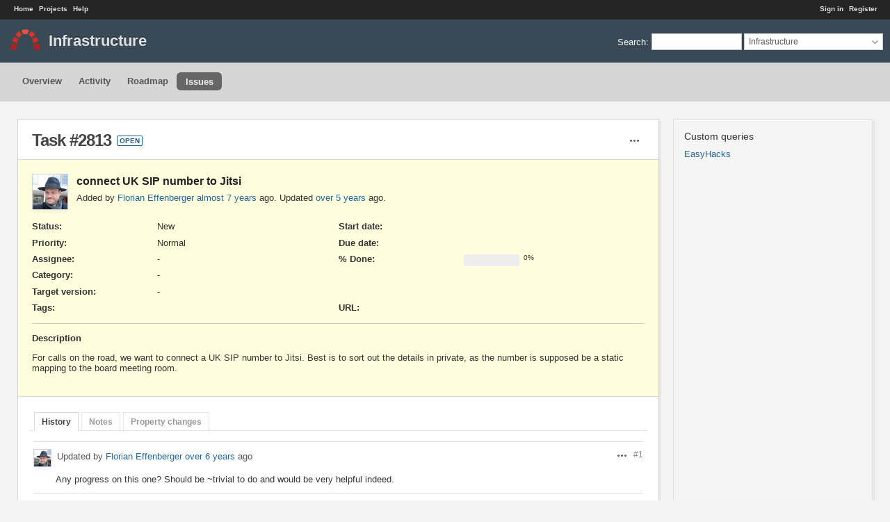

--- FILE ---
content_type: text/html; charset=utf-8
request_url: https://redmine.documentfoundation.org/issues/2813?tab=history
body_size: 4612
content:
<!DOCTYPE html>
<html lang="en">
<head>
<meta charset="utf-8" />
<title>Task #2813: connect UK SIP number to Jitsi - Infrastructure - The Document Foundation Redmine</title>
<meta name="viewport" content="width=device-width, initial-scale=1">
<meta name="description" content="Redmine" />
<meta name="keywords" content="issue,bug,tracker" />
<meta name="csrf-param" content="authenticity_token" />
<meta name="csrf-token" content="FQgB2agyQoK6RaWHmOWjTt1ZEOdFuyBNl/D6o8LMsyIUXTjXmpPaq+oNIr6wJgSwc2pwKxYk/UKNtz9D5aAJlw==" />
<link rel='shortcut icon' href='/favicon.ico?1767666301' />
<link rel="stylesheet" media="all" href="/stylesheets/jquery/jquery-ui-1.13.2.css?1767666302" />
<link rel="stylesheet" media="all" href="/stylesheets/tribute-5.1.3.css?1767666302" />
<link rel="stylesheet" media="all" href="/themes/a1/stylesheets/application.css?1768175361" />
<link rel="stylesheet" media="all" href="/stylesheets/responsive.css?1767666302" />

<script src="/javascripts/jquery-3.6.1-ui-1.13.2-ujs-6.1.7.6.js?1767666302"></script>
<script src="/javascripts/tribute-5.1.3.min.js?1767666302"></script>
<script src="/javascripts/tablesort-5.2.1.min.js?1767666302"></script>
<script src="/javascripts/tablesort-5.2.1.number.min.js?1767666302"></script>
<script src="/javascripts/application.js?1767666302"></script>
<script src="/javascripts/responsive.js?1767666302"></script>
<script>
//<![CDATA[
$(window).on('load', function(){ warnLeavingUnsaved('The current page contains unsaved text that will be lost if you leave this page.'); });
//]]>
</script>
<script src="/themes/a1/javascripts/theme.js?1740510236"></script>
<script>
//<![CDATA[
rm = window.rm || {};rm.AutoComplete = rm.AutoComplete || {};rm.AutoComplete.dataSources = JSON.parse('{"issues":"/issues/auto_complete?project_id=infrastructure\u0026q=","wiki_pages":"/wiki_pages/auto_complete?project_id=infrastructure\u0026q="}');
//]]>
</script>
<link rel="stylesheet" media="screen" href="/plugin_assets/redmine_agile/stylesheets/redmine_agile.css?1768175423" />
<!-- page specific tags -->
    <link rel="alternate" type="application/atom+xml" title="Infrastructure - Task #2813: connect UK SIP number to Jitsi" href="https://redmine.documentfoundation.org/issues/2813.atom" />
<script src="/javascripts/context_menu.js?1767666302"></script><link rel="stylesheet" media="screen" href="/stylesheets/context_menu.css?1767666302" /></head>
<body class="theme-A1 project-infrastructure has-main-menu controller-issues action-show avatars-off">

<div id="wrapper">

<div class="flyout-menu js-flyout-menu">

        <div class="flyout-menu__search">
            <form action="/projects/infrastructure/search" accept-charset="UTF-8" name="form-6fd9e65d" method="get"><input name="utf8" type="hidden" value="&#x2713;" autocomplete="off" />
            <input type="hidden" name="issues" value="1" autocomplete="off" />
            <label class="search-magnifier search-magnifier--flyout" for="flyout-search">&#9906;</label>
            <input type="text" name="q" id="flyout-search" class="small js-search-input" placeholder="Search" />
</form>        </div>


        <h3>Project</h3>
        <span class="js-project-menu"></span>

    <h3>General</h3>
    <span class="js-general-menu"></span>

    <span class="js-sidebar flyout-menu__sidebar"></span>

    <h3>Profile</h3>
    <span class="js-profile-menu"></span>

</div>


<div id="top-menu">
    <div id="account">
        <ul><li><a class="login" href="/login">Sign in</a></li><li><a class="register" href="/account/register">Register</a></li></ul>    </div>
    
    <ul><li><a class="home" href="/">Home</a></li><li><a class="projects" href="/projects">Projects</a></li><li><a target="_blank" rel="noopener" class="help" href="https://www.redmine.org/guide">Help</a></li></ul></div>

<div id="header">

    <a href="#" class="mobile-toggle-button js-flyout-menu-toggle-button"></a>

    <div id="quick-search">
        <form action="/projects/infrastructure/search" accept-charset="UTF-8" name="form-1c4c22df" method="get"><input name="utf8" type="hidden" value="&#x2713;" autocomplete="off" />
        <input type="hidden" name="scope" value="subprojects" autocomplete="off" />
        <input type="hidden" name="issues" value="1" autocomplete="off" />
        <label for='q'>
          <a accesskey="4" href="/projects/infrastructure/search?scope=subprojects">Search</a>:
        </label>
        <input type="text" name="q" id="q" size="20" class="small" accesskey="f" data-auto-complete="true" />
</form>        <div id="project-jump" class="drdn"><span class="drdn-trigger">Infrastructure</span><div class="drdn-content"><div class="quick-search"><input type="text" name="q" id="projects-quick-search" value="" class="autocomplete" data-automcomplete-url="/projects/autocomplete.js?jump=issues" autocomplete="off" /></div><div class="drdn-items projects selection"></div><div class="drdn-items all-projects selection"><a href="/projects?jump=issues">All Projects</a></div></div></div>
    </div>

    <h1><span class="current-project">Infrastructure</span></h1>

    <div id="main-menu" class="tabs">
        <ul><li><a class="overview" href="/projects/infrastructure">Overview</a></li><li><a class="activity" href="/projects/infrastructure/activity">Activity</a></li><li><a class="roadmap" href="/projects/infrastructure/roadmap">Roadmap</a></li><li><a class="issues selected" href="/projects/infrastructure/issues">Issues</a></li></ul>
        <div class="tabs-buttons" style="display:none;">
            <button class="tab-left" onclick="moveTabLeft(this); return false;"></button>
            <button class="tab-right" onclick="moveTabRight(this); return false;"></button>
        </div>
    </div>
</div>

<div id="main" class="">
    <div id="sidebar">
          


<h3>Custom queries</h3>
<ul class="queries"><li><a class="query" href="/projects/infrastructure/issues?query_id=9">EasyHacks</a></li></ul>





        
    </div>

    <div id="content">
        
        <div class="contextual">




<span class="drdn"><span class="drdn-trigger"><span class="icon-only icon-actions" title="Actions">Actions</span></span><div class="drdn-content"><div class="drdn-items">
  <a href="#" onclick="copyTextToClipboard(this);; return false;" class="icon icon-copy-link" data-clipboard-text="https://redmine.documentfoundation.org/issues/2813">Copy link</a>
  
</div></div></span></div>


<h2 class="inline-flex">Task #2813</h2>
<span class="badge badge-status-open">open</span>

<div class="issue tracker-4 status-1 priority-2 priority-default details">

  <div class="gravatar-with-child">
    <img title="Author: Florian Effenberger" class="gravatar" width="50" height="50" src="/account/get_avatar/1" />
    
  </div>

<div class="subject">
<div><h3>connect UK SIP number to Jitsi</h3></div>
</div>
        <p class="author">
        Added by <a class="user active" href="/users/1">Florian Effenberger</a> <a title="2019-02-26 15:22" href="/projects/infrastructure/activity?from=2019-02-26">almost 7 years</a> ago.
        Updated <a title="2020-08-04 17:56" href="/projects/infrastructure/activity?from=2020-08-04">over 5 years</a> ago.
        </p>

<div class="attributes">
<div class="splitcontent"><div class="splitcontentleft"><div class="status attribute"><div class="label">Status:</div><div class="value">New</div></div><div class="priority attribute"><div class="label">Priority:</div><div class="value">Normal</div></div><div class="assigned-to attribute"><div class="label">Assignee:</div><div class="value">-</div></div><div class="category attribute"><div class="label">Category:</div><div class="value">-</div></div><div class="fixed-version attribute"><div class="label">Target version:</div><div class="value">-</div></div></div><div class="splitcontentleft"><div class="start-date attribute"><div class="label">Start date:</div><div class="value"></div></div><div class="due-date attribute"><div class="label">Due date:</div><div class="value"></div></div><div class="progress attribute"><div class="label">% Done:</div><div class="value"><table class="progress progress-0"><tr><td style="width: 100%;" class="todo"></td></tr></table><p class="percent">0%</p></div></div></div></div>
<div class="splitcontent"><div class="splitcontentleft"><div class="list_cf cf_1 attribute"><div class="label"><span>Tags</span>:</div><div class="value"></div></div></div><div class="splitcontentleft"><div class="link_cf cf_2 attribute"><div class="label"><span>URL</span>:</div><div class="value"></div></div></div></div>

<script>
//<![CDATA[
linkableAttributeFields();
//]]>
</script>


</div>

<hr />
<div class="description">
  <div class="contextual">
  
  </div>

  <p><strong>Description</strong></p>
  <div class="wiki">
  <p>For calls on the road, we want to connect a UK SIP number to Jitsi. Best is to sort out the details in private, as the number is supposed be a static mapping to the board meeting room.</p>
  </div>
</div>







</div>



<div id="history">

<div class="tabs">
  <ul>
    <li><a id="tab-history" class="selected" onclick="showIssueHistory(&quot;history&quot;, this.href); return false;" href="/issues/2813?tab=history">History</a></li>
    <li><a id="tab-notes" onclick="showIssueHistory(&quot;notes&quot;, this.href); return false;" href="/issues/2813?tab=notes">Notes</a></li>
    <li><a id="tab-properties" onclick="showIssueHistory(&quot;properties&quot;, this.href); return false;" href="/issues/2813?tab=properties">Property changes</a></li>
  </ul>
  <div class="tabs-buttons" style="display:none;">
    <button class="tab-left" type="button" onclick="moveTabLeft(this);"></button>
    <button class="tab-right" type="button" onclick="moveTabRight(this);"></button>
  </div>
</div>

  <div id="tab-content-history" class="tab-content">
  <div id="change-16801" class="journal has-notes">
    <div id="note-1" class="note">
    <div class="contextual">
      <span class="journal-actions"><span class="drdn"><span class="drdn-trigger"><span class="icon-only icon-actions" title="Actions">Actions</span></span><div class="drdn-content"><div class="drdn-items"><a href="#" onclick="copyTextToClipboard(this);; return false;" class="icon icon-copy-link" data-clipboard-text="https://redmine.documentfoundation.org/issues/2813#note-1">Copy link</a></div></div></span></span>
      <a href="#note-1" class="journal-link">#1</a>
    </div>
    <h4 class='note-header'>
      <img class="gravatar" width="24" height="24" src="/account/get_avatar/1" />
      Updated by <a class="user active" href="/users/1">Florian Effenberger</a> <a title="2019-05-08 15:51" href="/projects/infrastructure/activity?from=2019-05-08">over 6 years</a> ago
      <span id="journal-16801-private_notes" class=""></span>
      
    </h4>

    <div id="journal-16801-notes" class="wiki"><p>Any progress on this one? Should be ~trivial to do and would be very helpful indeed.</p></div>
    </div>
  </div>
  
  <div id="change-16818" class="journal has-notes">
    <div id="note-2" class="note">
    <div class="contextual">
      <span class="journal-actions"><span class="drdn"><span class="drdn-trigger"><span class="icon-only icon-actions" title="Actions">Actions</span></span><div class="drdn-content"><div class="drdn-items"><a href="#" onclick="copyTextToClipboard(this);; return false;" class="icon icon-copy-link" data-clipboard-text="https://redmine.documentfoundation.org/issues/2813#note-2">Copy link</a></div></div></span></span>
      <a href="#note-2" class="journal-link">#2</a>
    </div>
    <h4 class='note-header'>
      <img class="gravatar" width="24" height="24" src="/account/get_avatar/36" />
      Updated by <a class="user active" href="/users/36">Simon Phipps</a> <a title="2019-05-09 02:37" href="/projects/infrastructure/activity?from=2019-05-09">over 6 years</a> ago
      <span id="journal-16818-private_notes" class=""></span>
      
    </h4>

    <div id="journal-16818-notes" class="wiki"><p>Florian Effenberger wrote:</p>


<blockquote>

	<p>Any progress on this one? Should be ~trivial to do and would be very helpful indeed.</p>


</blockquote>

	<p>I'll go get a UK number from SIPGate and provide the credentials whenever you're ready.</p></div>
    </div>
  </div>
  
  <div id="change-16903" class="journal has-notes">
    <div id="note-3" class="note">
    <div class="contextual">
      <span class="journal-actions"><span class="drdn"><span class="drdn-trigger"><span class="icon-only icon-actions" title="Actions">Actions</span></span><div class="drdn-content"><div class="drdn-items"><a href="#" onclick="copyTextToClipboard(this);; return false;" class="icon icon-copy-link" data-clipboard-text="https://redmine.documentfoundation.org/issues/2813#note-3">Copy link</a></div></div></span></span>
      <a href="#note-3" class="journal-link">#3</a>
    </div>
    <h4 class='note-header'>
      <img class="gravatar" width="24" height="24" src="/account/get_avatar/1" />
      Updated by <a class="user active" href="/users/1">Florian Effenberger</a> <a title="2019-05-23 15:36" href="/projects/infrastructure/activity?from=2019-05-23">over 6 years</a> ago
      <span id="journal-16903-private_notes" class=""></span>
      
    </h4>

    <div id="journal-16903-notes" class="wiki"><p>Guilhem, any ETA? I know you're busy with lots of things, but if this takes just some quick amount of time, maybe squeeze it in to see if it works as expected? :)</p></div>
    </div>
  </div>
  
  <div id="change-17233" class="journal has-details">
    <div id="note-4" class="note">
    <div class="contextual">
      <span class="journal-actions"><span class="drdn"><span class="drdn-trigger"><span class="icon-only icon-actions" title="Actions">Actions</span></span><div class="drdn-content"><div class="drdn-items"><a href="#" onclick="copyTextToClipboard(this);; return false;" class="icon icon-copy-link" data-clipboard-text="https://redmine.documentfoundation.org/issues/2813#note-4">Copy link</a></div></div></span></span>
      <a href="#note-4" class="journal-link">#4</a>
    </div>
    <h4 class='note-header'>
      <img class="gravatar" width="24" height="24" src="/account/get_avatar/1" />
      Updated by <a class="user active" href="/users/1">Florian Effenberger</a> <a title="2019-07-25 14:42" href="/projects/infrastructure/activity?from=2019-07-25">over 6 years</a> ago
      <span id="journal-17233-private_notes" class=""></span>
      
    </h4>

    <ul class="details">
       <li><strong>Target version</strong> changed from <i>Pool</i> to <i>Q3/2019</i></li>
    </ul>
    
    </div>
  </div>
  
  <div id="change-19574" class="journal has-details">
    <div id="note-5" class="note">
    <div class="contextual">
      <span class="journal-actions"><span class="drdn"><span class="drdn-trigger"><span class="icon-only icon-actions" title="Actions">Actions</span></span><div class="drdn-content"><div class="drdn-items"><a href="#" onclick="copyTextToClipboard(this);; return false;" class="icon icon-copy-link" data-clipboard-text="https://redmine.documentfoundation.org/issues/2813#note-5">Copy link</a></div></div></span></span>
      <a href="#note-5" class="journal-link">#5</a>
    </div>
    <h4 class='note-header'>
      <img class="gravatar" width="24" height="24" src="/account/get_avatar/1" />
      Updated by <a class="user active" href="/users/1">Florian Effenberger</a> <a title="2020-06-02 11:34" href="/projects/infrastructure/activity?from=2020-06-02">over 5 years</a> ago
      <span id="journal-19574-private_notes" class=""></span>
      
    </h4>

    <ul class="details">
       <li><strong>Target version</strong> changed from <i>Q3/2019</i> to <i>Q2/2020</i></li>
    </ul>
    
    </div>
  </div>
  
  <div id="change-20168" class="journal has-details">
    <div id="note-6" class="note">
    <div class="contextual">
      <span class="journal-actions"><span class="drdn"><span class="drdn-trigger"><span class="icon-only icon-actions" title="Actions">Actions</span></span><div class="drdn-content"><div class="drdn-items"><a href="#" onclick="copyTextToClipboard(this);; return false;" class="icon icon-copy-link" data-clipboard-text="https://redmine.documentfoundation.org/issues/2813#note-6">Copy link</a></div></div></span></span>
      <a href="#note-6" class="journal-link">#6</a>
    </div>
    <h4 class='note-header'>
      <img class="gravatar" width="24" height="24" src="/account/get_avatar/1" />
      Updated by <a class="user active" href="/users/1">Florian Effenberger</a> <a title="2020-08-04 17:56" href="/projects/infrastructure/activity?from=2020-08-04">over 5 years</a> ago
      <span id="journal-20168-private_notes" class=""></span>
      
    </h4>

    <ul class="details">
       <li><strong>Assignee</strong> deleted (<del><i>Guilhem Moulin</i></del>)</li>
       <li><strong>Target version</strong> deleted (<del><i>Q2/2020</i></del>)</li>
    </ul>
    
    </div>
  </div>
  

</div>
  
  

<script>
//<![CDATA[
showIssueHistory("history", this.href)
//]]>
</script>

</div>

<div style="clear: both;"></div>
<div class="contextual">




<span class="drdn"><span class="drdn-trigger"><span class="icon-only icon-actions" title="Actions">Actions</span></span><div class="drdn-content"><div class="drdn-items">
  <a href="#" onclick="copyTextToClipboard(this);; return false;" class="icon icon-copy-link" data-clipboard-text="https://redmine.documentfoundation.org/issues/2813">Copy link</a>
  
</div></div></span></div>


<div style="clear: both;"></div>


<p class="other-formats hide-when-print">Also available in:  <span><a class="atom" rel="nofollow" href="/issues/2813.atom">Atom</a></span>
  <span><a class="pdf" rel="nofollow" href="/issues/2813.pdf">PDF</a></span>
</p>





        
        <div style="clear:both;"></div>
    </div>
</div>
<div id="footer">
    Powered by <a target="_blank" rel="noopener" href="https://www.redmine.org/">Redmine</a> &copy; 2006-2026 Jean-Philippe Lang
    | <a href="https://www.documentfoundation.org/privacy">Privacy Policy</a>
    | <a href="https://www.documentfoundation.org/imprint">Impressum (Legal Info)</a>
</div>

<div id="ajax-indicator" style="display:none;"><span>Loading...</span></div>
<div id="ajax-modal" style="display:none;"></div>

</div>
<script>
$(function() {
  $('body').removeClass('avatars-off').addClass('avatars-on');
});
</script>

</body>
</html>
